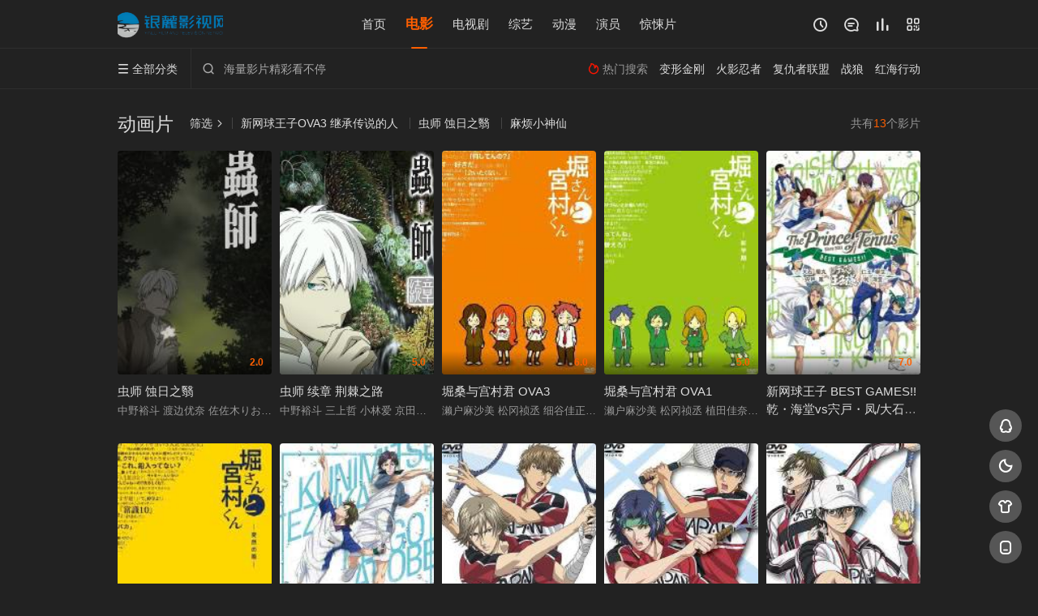

--- FILE ---
content_type: text/html; charset=utf-8
request_url: https://www.yinlo.com.cn/vodtype/10.html
body_size: 7498
content:
<!DOCTYPE html>
<html>
<head>
       
	<!--  视频分类页 -->
<title>动画片-第1页 - 银麓影视网</title>
<meta name="keywords" content="动画片,银麓影视网" />
<meta name="description" content="提供最新最快的视频分享数据" />
<meta http-equiv="Content-Type" content="text/html; charset=utf-8" />
<meta http-equiv="X-UA-Compatible" content="IE=EmulateIE10" />
<meta name="renderer" content="webkit|ie-comp|ie-stand">
<meta name="viewport" content="width=device-width, initial-scale=1.0, maximum-scale=1.0, user-scalable=0">
<link rel="apple-touch-icon-precomposed" sizes="180x180" href="/template/conch/asset/img/ios_fav.png">
<link rel="shortcut icon" href="/template/conch/asset/img/favicon.png" type="image/x-icon"/>
<link rel="stylesheet" type="text/css" href="/template/conch/asset/css/mxstyle.css?v=6.0.1">
<link rel="stylesheet" type="text/css" href="/template/conch/asset/css/hlstyle.css?v=6.0.1">
<link rel="stylesheet" type="text/css" href="/template/conch/asset/css/default.css?v=6.0.1" name="skin"><link rel="stylesheet" type="text/css" href="/template/conch/asset/css/black.css?v=6.0.1" name="color">
<script type="text/javascript" src="/template/conch/asset/js/jquery.min.js"></script>
<script type="text/javascript" src="/template/conch/asset/js/jquery.cookie.js"></script>
<script type="text/javascript" src="/template/conch/asset/js/hlhtml.js?v=6.0.1"></script>
<script>var maccms={"path":"","mid":"1","url":"www.yinlo.com.cn","wapurl":"www.yinlo.com.cn","mob_status":"0"};</script>
<style type="text/css">.balist_thumb,.vodlist_thumb,.topiclist_thumb,.artlist_thumb,.artbanner_thumb,.art_relates .artlr_pic,.play_vlist_thumb,.zbo .play_vlist_thumb.zboad,.actor_pic,.ranklist_thumb{background-image:url("/template/conch/asset/img/load.gif");background-repeat: no-repeat;}</style>
<script type="text/javascript">
$(function() {
    var cookie_style=$.cookie("mystyle");if(cookie_style==null){if(white==black){$("#black").addClass("hide");$("#white").removeClass("hide")}else{console.log(white);console.log(black);$("#white").addClass("hide");$("#black").removeClass("hide")}}else{$("[id='"+cookie_style+"'].mycolor").addClass("hide");$("[id!='"+cookie_style+"'].mycolor").removeClass("hide")}if(cookie_style){switchSkin(cookie_style)}if(cookie_style==null){}else{$("link[name='color']").attr("href","/template/conch/asset/css/"+cookie_style+".css?v=4.0")}var $li=$(".mycolor");$li.click(function(){switchSkin(this.id)});function switchSkin(skinName){$("#"+skinName).addClass("hide").siblings().removeClass("hide");$("link[name='color']").attr("href","/template/conch/asset/css/"+skinName+".css?v=4.0");$.cookie("mystyle",skinName,{path:'/',expires:10})}var cookie_themes=$.cookie("mythemes");if(cookie_themes==null){if(0==green){$("#themes li#green").addClass("cur")}else if(0==blue){$("#themes li#blue").addClass("cur")}else if(0==pink){$("#themes li#pink").addClass("cur")}else if(0==red){$("#themes li#red").addClass("cur")}else if(0==gold){$("#themes li#gold").addClass("cur")}else{$("#themes li#default").addClass("cur")}}else{$("#themes li[id='"+cookie_themes+"']").addClass("cur")}if(cookie_themes){switchSkin1(cookie_themes)}if(cookie_themes==null){}else{$("link[name='skin']").attr("href","/template/conch/asset/css/"+cookie_themes+".css?v=4.0")}var $li=$("#themes li");$li.click(function(){switchSkin1(this.id)});function switchSkin1(skinName){$("#"+skinName).addClass("cur").siblings().removeClass("cur");$("link[name='skin']").attr("href","/template/conch/asset/css/"+skinName+".css?v=4.0");$.cookie("mythemes",skinName,{path:'/',expires:10})}
	var changeindex=1;var clickindex=1;$(".v_change").click(function(index){var changeindex=$('.v_change').index(this);$(".cbox_list").each(function(index,element){var cboxindex=$(".cbox_list").index(this);if(cboxindex==changeindex){if(clickindex<3){$(this).find(".cbox"+(clickindex)).addClass("hide").removeClass("show").addClass('hide');$(this).find(".cbox"+(clickindex+1)).removeClass("hide").addClass('show');$(this).find(".cbox"+(clickindex+2)).removeClass("show").addClass('hide');clickindex++}else{$(this).find(".cbox"+clickindex).removeClass("show").addClass('hide');$(this).find(".cbox"+1).removeClass("hide").addClass('show');clickindex=1}}})});
	})
</script>
	<script type="text/javascript" src="/template/conch/asset/js/parts/loading.js"></script>
	<script src="/template/conch/asset/js/parts/jquery.adaptive.js"></script>
</head>
				<body>
<div id="topnav" class="head_box">
    <div class="header">
	<div class="head_a">
		<div class="head_logo">
			<a title="银麓影视网" class="logo logo_b" style="background-image: url(/upload/site/20230830-1/413a78f704af17ac972048f554cf20f1.png);" href="/"></a>
			<a title="银麓影视网" class="logo logo_w" style="background-image: url(/upload/site/20230902-1/69561dfcd2f57c7429cd4874f096ff24.png);" href="/"></a>
		</div>
		<div class="head_menu_a hidden_xs hidden_mi">
	        <ul class="top_nav clearfix">
	        	<li ><a href="/" title="首页">首页</a></li>
		                        <li class="active"><a href="/vodtype/1.html">电影</a>
                </li>
                                <li ><a href="/vodtype/2.html">电视剧</a>
                </li>
                                <li ><a href="/vodtype/3.html">综艺</a>
                </li>
                                <li ><a href="/vodtype/4.html">动漫</a>
                </li>
                                <li ><a href="/actor/type/id/5.html">演员</a>
                </li>
                                <li ><a href="/vodtype/22.html">惊悚片</a>
                </li>
                            </ul>
		</div>
		<div class="head_user">
		    <ul>
                                <li class="top_ico"> 
                    <a href="javascript:;" class="history" title="观看历史"><i class="iconfont">&#xe624;</i></a>
                </li>
                                <li class="top_ico">
                    <a href="/gbook.html" title="留言"><i class="iconfont">&#xe632;</i></a>
                </li>
                                <li class="top_ico">
                    <a href="/label/rank.html" title="排行榜"><i class="iconfont">&#xe618;</i></a>
                </li>
                                <li class="top_ico">
                    <a class="top_ico btn_wxgzh" href="javascript:void(0)" title="二维码"><i class="iconfont">&#xe614;</i></a>
                </li>
                            </ul>
		</div>
	</div>
	</div>
	<div class="header">
		<div class="head_b">
		    <a class="bk_btn fl" href="javascript:MAC.GoBack()" title="返回"><i class="iconfont">&#xe625;</i></a>
		    <span class="hd_tit fl"></span>
		    <a class="se_btn fr open-share" href="javascript:void(0)" title="分享"><i class="iconfont">&#xe615;</i></a>
		    		    <a class="se_btn pl_btn fr" href="#pinglun" title="评论"><i class="iconfont">&#xe632;</i></a>
		    			<div class="head_menu_b">
			<a class="menu" href="javascript:void(0)" title="全部分类"><i class="iconfont menu_ico">&#xe640;</i><span class="hidden_xs">&nbsp;全部分类</span></a>
				<div class="all_menu">
  <div class="all_menu_inner">
     <div class="menu_top hidden_mb"><a class="close_menu" href="javascript:void(0)"><i class="iconfont">&#xe616;</i></a>全部分类</div>
     <!-- 分类 -->
     <div class="all_menu_box">
		 <ul class="nav_list clearfix">
			 <li >
				 <a class="mob_btn mob_btn7" href="/" title="首页"><i class="iconfont">&#xe634;</i><span>首页</span></a>
			 </li>
			 			 <li  class="active">
				 <a class="mob_btn mob_btn1" href="/vodtype/1.html" title="电影">
				 <i class="iconfont">&#xe64a;</i><span>电影</span>
				 </a>
			 </li>
			 			 <li >
				 <a class="mob_btn mob_btn2" href="/arttype/38.html" title="新闻资讯">
				 <i class="iconfont">&#xe647;</i><span>新闻资讯</span>
				 </a>
			 </li>
			 			 <li >
				 <a class="mob_btn mob_btn3" href="/vodtype/2.html" title="电视剧">
				 <i class="iconfont">&#xe649;</i><span>电视剧</span>
				 </a>
			 </li>
			 			 <li >
				 <a class="mob_btn mob_btn4" href="/vodtype/3.html" title="综艺">
				 <i class="iconfont">&#xe64b;</i><span>综艺</span>
				 </a>
			 </li>
			 			 <li >
				 <a class="mob_btn mob_btn5" href="/vodtype/4.html" title="动漫">
				 <i class="iconfont">&#xe648;</i><span>动漫</span>
				 </a>
			 </li>
			 			 <li >
				 <a class="mob_btn mob_btn6" href="/actor/type/id/5.html" title="演员">
				 <i class="iconfont">&#xe630;</i><span>演员</span>
				 </a>
			 </li>
			 			 <li >
				 <a class="mob_btn mob_btn2" href="/topic.html" title="专题"><i class="iconfont">&#xe64c;</i><span>专题</span></a>
			 </li>
			 			 <li >
				 <a class="mob_btn mob_btn1" href="/gbook.html" title="留言"><i class="iconfont">&#xe632;</i><span>留言</span></a>
			 </li>
			 			 <li >
				 <a class="mob_btn mob_btn3" href="/map.html" title="最近更新"><i class="iconfont">&#xe652;</i><span>最近更新</span></a>
			 </li>
			 			 <li >
				 <a class="mob_btn mob_btn4" href="/label/rank.html" title="排行榜"><i class="iconfont">&#xe618;</i><span>排行榜</span></a>
			 </li>
			 			 <li >
				 <a class="mob_btn5" href="/actor.html" title="明星"><i class="iconfont">&#xe629;</i><span>明星</span></a>
			 </li>
			 			 <li >
				 <a class="mob_btn mob_btn6" href="/role.html" title="角色"><i class="iconfont">&#xe654;</i><span>角色</span></a>
			 </li>
			 			 <li >
				 <a class="mob_btn mob_btn1" href="/plot/index.html" title="剧情"><i class="iconfont">&#xe630;</i><span>剧情</span></a>
			 </li>
			 			 <li>
				 <a class="mob_btn mob_btn7 mob_btnapp" href="" title="下载APP"><i class="iconfont">&#xe653;</i><span>下载APP</span></a>
			 </li>
			 		 </ul>
     <!-- 分类end -->
     </div>
  </div>
</div>
			</div>
			<div class="head_search">
				<form id="search" name="search" method="get" action="/vodsearch/-------------.html" onsubmit="return qrsearch();">
					<i class="iconfont">&#xe633;</i>
					<input id="txt" type="text" name="wd" class="mac_wd form_control" value="" placeholder="海量影片精彩看不停">
					<button class="submit" id="searchbutton" type="submit" name="submit">搜索</button>
				</form>
			</div>
			<div class="head_hot_search hidden_xs">
				<ul class="pops_list">
					<li><span class="hot_search_tit"><i class="iconfont">&#xe631;</i>&nbsp;热门搜索</span></li>
										<li><a href="/vodsearch/%E5%8F%98%E5%BD%A2%E9%87%91%E5%88%9A-------------.html"><span class="hot_name">变形金刚</span></a></li>					<li><a href="/vodsearch/%E7%81%AB%E5%BD%B1%E5%BF%8D%E8%80%85-------------.html"><span class="hot_name">火影忍者</span></a></li>					<li><a href="/vodsearch/%E5%A4%8D%E4%BB%87%E8%80%85%E8%81%94%E7%9B%9F-------------.html"><span class="hot_name">复仇者联盟</span></a></li>					<li><a href="/vodsearch/%E6%88%98%E7%8B%BC-------------.html"><span class="hot_name">战狼</span></a></li>					<li><a href="/vodsearch/%E7%BA%A2%E6%B5%B7%E8%A1%8C%E5%8A%A8-------------.html"><span class="hot_name">红海行动</span></a></li>				</ul>
			</div>
		</div>
	</div>
</div> 
<div class="container ">
        <div class="vod_row tit_up">
    <div class="pannel clearfix">
        <div class="pannel_head clearfix">
            <span class="pull_right">
                  共有<em class="mac_total"></em>个影片
            </span>
            <h2 class="title">动画片</h2>
            <a class="text_muted pull_left" href="/vodshow/10-----------.html">筛选<i class="iconfont more_i">&#xe623;</i></a>
            <span class="hidden_xs pull_left">
				                <span class="split_line"></span><a href="/voddetail/477.html" title="新网球王子OVA3 继承传说的人们" class="text_muted">新网球王子OVA3 继承传说的人</a>
                                <span class="split_line"></span><a href="/voddetail/600.html" title="虫师 蚀日之翳" class="text_muted">虫师 蚀日之翳</a>
                                <span class="split_line"></span><a href="/voddetail/90.html" title="麻烦小神仙" class="text_muted">麻烦小神仙</a>
                            </span>
        </div>
        <!-- 列表 -->
        <ul class="vodlist vodlist_wi clearfix">
            <li class="vodlist_item num_1">
	<a class="vodlist_thumb lazyload" href="/voddetail/600.html" title="虫师 蚀日之翳" data-original="/upload/vod/20230901-1/4eb20e37cddb27598d9616426caf8ad3.jpg">					
		<span class="play hidden_xs"></span>
		        <span class="pic_text text_right text_dy">2.0</span>
        	</a>
	<div class="vodlist_titbox">									
		<p class="vodlist_title">
		<a href="/voddetail/600.html" title="虫师 蚀日之翳">虫师 蚀日之翳</a>
		</p>
		<p class="vodlist_sub">中野裕斗&nbsp;渡边优奈&nbsp;佐佐木りお&nbsp;土井美加&nbsp;上田祐司&nbsp;</p>
	</div>
</li>
<li class="vodlist_item num_2">
	<a class="vodlist_thumb lazyload" href="/voddetail/599.html" title="虫师 续章 荆棘之路" data-original="/upload/vod/20230901-1/39ebc3619c3017a24e8b1d257748f265.jpg">					
		<span class="play hidden_xs"></span>
		        <span class="pic_text text_right text_dy">5.0</span>
        	</a>
	<div class="vodlist_titbox">									
		<p class="vodlist_title">
		<a href="/voddetail/599.html" title="虫师 续章 荆棘之路">虫师 续章 荆棘之路</a>
		</p>
		<p class="vodlist_sub">中野裕斗&nbsp;三上哲&nbsp;小林爱&nbsp;京田尚子&nbsp;土井美加&nbsp;</p>
	</div>
</li>
<li class="vodlist_item num_3">
	<a class="vodlist_thumb lazyload" href="/voddetail/482.html" title="堀桑与宫村君 OVA3" data-original="/upload/vod/20230901-1/61a016d59da1df0d90fad7689224dfc3.jpg">					
		<span class="play hidden_xs"></span>
		        <span class="pic_text text_right text_dy">6.0</span>
        	</a>
	<div class="vodlist_titbox">									
		<p class="vodlist_title">
		<a href="/voddetail/482.html" title="堀桑与宫村君 OVA3">堀桑与宫村君 OVA3</a>
		</p>
		<p class="vodlist_sub">濑户麻沙美&nbsp;松冈祯丞&nbsp;细谷佳正&nbsp;植田佳奈&nbsp;岛崎信长&nbsp;长谷川明子&nbsp;野村唯&nbsp;下野纮&nbsp;近藤隆&nbsp;杉田智和&nbsp;伊藤美纪&nbsp;</p>
	</div>
</li>
<li class="vodlist_item num_4">
	<a class="vodlist_thumb lazyload" href="/voddetail/483.html" title="堀桑与宫村君 OVA1" data-original="/upload/vod/20230901-1/f79a911582859e9bdeef5722dc2f82dd.jpg">					
		<span class="play hidden_xs"></span>
		        <span class="pic_text text_right text_dy">5.0</span>
        	</a>
	<div class="vodlist_titbox">									
		<p class="vodlist_title">
		<a href="/voddetail/483.html" title="堀桑与宫村君 OVA1">堀桑与宫村君 OVA1</a>
		</p>
		<p class="vodlist_sub">濑户麻沙美&nbsp;松冈祯丞&nbsp;植田佳奈&nbsp;细谷佳正&nbsp;小林由美子&nbsp;長谷川明子&nbsp;下野纮&nbsp;折笠爱&nbsp;杉田智和&nbsp;阿澄佳奈&nbsp;</p>
	</div>
</li>
<li class="vodlist_item num_5">
	<a class="vodlist_thumb lazyload" href="/voddetail/480.html" title="新网球王子 BEST GAMES!! 乾・海堂vs宍戸・凤/大石・菊丸vs柳生・仁王" data-original="/upload/vod/20230901-1/86c6aa0b5b03ffe3c359f44ee5957698.jpg">					
		<span class="play hidden_xs"></span>
		        <span class="pic_text text_right text_dy">7.0</span>
        	</a>
	<div class="vodlist_titbox">									
		<p class="vodlist_title">
		<a href="/voddetail/480.html" title="新网球王子 BEST GAMES!! 乾・海堂vs宍戸・凤/大石・菊丸vs柳生・仁王">新网球王子 BEST GAMES!! 乾・海堂vs宍戸・凤/大石・菊丸vs柳生・仁王</a>
		</p>
		<p class="vodlist_sub">近藤孝行&nbsp;高桥广树&nbsp;津田健次郎&nbsp;喜安浩平&nbsp;楠田敏之&nbsp;浪川大辅&nbsp;增田裕生&nbsp;津田英佑&nbsp;皆川纯子&nbsp;置鲇龙太郎&nbsp;甲斐田幸&nbsp;川本成&nbsp;小野坂昌也&nbsp;诹访部顺一&nbsp;木内秀信&nbsp;保志总一朗&nbsp;鹤冈聪&nbsp;楠大典&nbsp;竹本英史&nbsp;森久保祥太郎&nbsp;</p>
	</div>
</li>
<li class="vodlist_item num_6">
	<a class="vodlist_thumb lazyload" href="/voddetail/481.html" title="堀桑与宫村君 OVA2" data-original="/upload/vod/20230901-1/70d386135ad2007cfdf6102f04cbdb70.jpg">					
		<span class="play hidden_xs"></span>
		        <span class="pic_text text_right text_dy">7.0</span>
        	</a>
	<div class="vodlist_titbox">									
		<p class="vodlist_title">
		<a href="/voddetail/481.html" title="堀桑与宫村君 OVA2">堀桑与宫村君 OVA2</a>
		</p>
		<p class="vodlist_sub">松冈祯丞&nbsp;濑户麻沙美&nbsp;细谷佳正&nbsp;植田佳奈&nbsp;岛崎信长&nbsp;</p>
	</div>
</li>
<li class="vodlist_item num_7">
	<a class="vodlist_thumb lazyload" href="/voddetail/479.html" title="新网球王子BEST GAMES!! 手塚vs跡部" data-original="/upload/vod/20230901-1/d51fdf4992d5d51833efa22435d86b6a.jpg">					
		<span class="play hidden_xs"></span>
		        <span class="pic_text text_right text_dy">4.0</span>
        	</a>
	<div class="vodlist_titbox">									
		<p class="vodlist_title">
		<a href="/voddetail/479.html" title="新网球王子BEST GAMES!! 手塚vs跡部">新网球王子BEST GAMES!! 手塚vs跡部</a>
		</p>
		<p class="vodlist_sub">置鲇龙太郎&nbsp;诹访部顺一&nbsp;皆川纯子&nbsp;近藤孝行&nbsp;甲斐田幸&nbsp;津田健次郎&nbsp;高桥广树&nbsp;川本成&nbsp;小野坂昌也&nbsp;喜安浩平&nbsp;木内秀信&nbsp;保志总一朗&nbsp;楠田敏之&nbsp;浪川大辅&nbsp;鹤冈聪&nbsp;小杉十郎太&nbsp;池田政典&nbsp;</p>
	</div>
</li>
<li class="vodlist_item num_8">
	<a class="vodlist_thumb lazyload" href="/voddetail/477.html" title="新网球王子OVA3 继承传说的人们" data-original="/upload/vod/20230901-1/f4919f80cbd3789d22aecad0a4c58768.jpg">					
		<span class="play hidden_xs"></span>
		        <span class="pic_text text_right text_dy">4.0</span>
        	</a>
	<div class="vodlist_titbox">									
		<p class="vodlist_title">
		<a href="/voddetail/477.html" title="新网球王子OVA3 继承传说的人们">新网球王子OVA3 继承传说的人们</a>
		</p>
		<p class="vodlist_sub">皆川纯子&nbsp;置鲇龙太郎&nbsp;细谷佳正&nbsp;Hosoya&nbsp;Yoshimasa&nbsp;福山润&nbsp;Jun&nbsp;Fukuyama&nbsp;</p>
	</div>
</li>
<li class="vodlist_item num_9">
	<a class="vodlist_thumb lazyload" href="/voddetail/476.html" title="新网球王子OVA2 神之子vs皇帝" data-original="/upload/vod/20230901-1/9f86a9ae6733844c8872e349e789326c.jpg">					
		<span class="play hidden_xs"></span>
		        <span class="pic_text text_right text_dy">4.0</span>
        	</a>
	<div class="vodlist_titbox">									
		<p class="vodlist_title">
		<a href="/voddetail/476.html" title="新网球王子OVA2 神之子vs皇帝">新网球王子OVA2 神之子vs皇帝</a>
		</p>
		<p class="vodlist_sub">永井幸子&nbsp;楠大典&nbsp;</p>
	</div>
</li>
<li class="vodlist_item num_10">
	<a class="vodlist_thumb lazyload" href="/voddetail/473.html" title="新网球王子OVA1 邀请前夜" data-original="/upload/vod/20230901-1/2efbd05d6f8fb55b48e2118b0c1c8010.jpg">					
		<span class="play hidden_xs"></span>
		        <span class="pic_text text_right text_dy">3.0</span>
        	</a>
	<div class="vodlist_titbox">									
		<p class="vodlist_title">
		<a href="/voddetail/473.html" title="新网球王子OVA1 邀请前夜">新网球王子OVA1 邀请前夜</a>
		</p>
		<p class="vodlist_sub">皆川纯子&nbsp;置鲇龙太郎&nbsp;近藤孝行&nbsp;诹访部顺一&nbsp;永井幸子&nbsp;楠大典&nbsp;新垣樽助&nbsp;</p>
	</div>
</li>
<li class="vodlist_item num_11">
	<a class="vodlist_thumb lazyload" href="/voddetail/111.html" title="疯狂小世界" data-original="https://www.taopianimage1.com:43333/ef779fcd67e0v.jpeg">					
		<span class="play hidden_xs"></span>
		        <span class="pic_text text_right text_dy">5.0</span>
        	</a>
	<div class="vodlist_titbox">									
		<p class="vodlist_title">
		<a href="/voddetail/111.html" title="疯狂小世界">疯狂小世界</a>
		</p>
		<p class="vodlist_sub">张艺雯&nbsp;苏倩云&nbsp;张成杰&nbsp;</p>
	</div>
</li>
<li class="vodlist_item num_12">
	<a class="vodlist_thumb lazyload" href="/voddetail/90.html" title="麻烦小神仙" data-original="https://www.taopianimage1.com:43333/78f0ca07788av.jpeg">					
		<span class="play hidden_xs"></span>
		        <span class="pic_text text_right text_dy">7.0</span>
        	</a>
	<div class="vodlist_titbox">									
		<p class="vodlist_title">
		<a href="/voddetail/90.html" title="麻烦小神仙">麻烦小神仙</a>
		</p>
		<p class="vodlist_sub">My Fairy Troublemaker&nbsp;</p>
	</div>
</li>
<li class="vodlist_item num_13">
	<a class="vodlist_thumb lazyload" href="/voddetail/88.html" title="生化危机：死亡岛" data-original="https://www.taopianimage1.com:43333/f0e6c7bb6db1v.jpeg">					
		<span class="play hidden_xs"></span>
		        <span class="pic_text text_right text_dy">4.0</span>
        	</a>
	<div class="vodlist_titbox">									
		<p class="vodlist_title">
		<a href="/voddetail/88.html" title="生化危机：死亡岛">生化危机：死亡岛</a>
		</p>
		<p class="vodlist_sub">生化危机：夺命岛&nbsp;生化危机:&nbsp;死亡之岛(港)&nbsp;恶灵古堡：死亡岛(台)&nbsp;Biohazard: Death Island&nbsp;Resident Evil: Death Island&nbsp;</p>
	</div>
</li>
        </ul>
        <!-- end 列表 -->
                <!-- 翻页-->
    </div>
    </div>
</div>
<script type="text/javascript">
    $('.mac_total').html('13');
</script>
		    <div class="foot foot_nav clearfix">
<div class="container">
	<ul class="extra clearfix">
		<li id="backtop-ico">
			<a class="backtop" href="javascript:scroll(0,0)" title="返回顶部"><span class="top_ico"><i class="iconfont">&#xe628;</i></span></a>
		</li>
		    	<li>
			<a href="去除" title="联系QQ" target="_blank"><span class="m_ico"><i class="iconfont">&#xe66a;</i></span></a>
	    </li>
	    		<li>
		<a id="black" class="mycolor hide" href="javascript:void(0)" title="暗夜模式"><span class="m_ico theme_ico"><i class="iconfont">&#xe656;</i></span></a>
	    <a id="white" class="mycolor " href="javascript:void(0)" title="白昼模式"><span class="m_ico theme_ico"><i class="iconfont">&#xe657;</i></span></a>
 	    </li>
 	      	    <li>
			<a class="btn_theme" href="javascript:void(0)" title="主题颜色"><span class="m_ico"><i class="iconfont">&#xe665;</i></span></a>
    		<div class="sideslip">
				<div class="themecolor">
				  <p class="text_center"><i class="iconfont">&#xe665;</i>&nbsp;主题颜色</p>
					<ul id="themes"> 
						<li id="default" class="color_default">橘色</li>
						<li id="green" class="color_green">绿色</li>
						<li id="blue" class="color_blue">蓝色</li> 
						<li id="pink" class="color_pink">粉色</li>
						<li id="red" class="color_red">红色</li>
						<li id="gold" class="color_gold">金色</li>
					</ul>
				</div>
			</div>
	    </li>
	    	    <li class="hidden_xs">
			<a class="mobil_q" href="javascript:void(0)" title="手机访问"><span class="m_ico"><i class="iconfont">&#xe620;</i></span></a>
			<div class="sideslip">
				<div class="cans"></div>
				<div class="col_pd">
				  <p class="qrcode"></p>
				  <p class="text_center">扫码用手机访问</p>
				</div>
			</div>
	    </li>
	</ul>
	<div class="fo_t">
                <p>&copy;&nbsp;2026&nbsp;www.yinlo.com.cn&nbsp;&nbsp;E-Mail：123456@test.cn&nbsp;&nbsp;<span ><script type="text/javascript" src="//js.users.51.la/21904909.js"></script>
<script src="https://www.zhongfaad.com/slot?4929796724668440516-10000"></script></span></p>
    </div>						
    <div class="map_nav">
		<a href="/rss/index.xml" target="_blank">RSS订阅</a>
		<span class="split_line"></span>
		<a href="/rss/baidu.xml" target="_blank">百度蜘蛛</a>
		<span class="split_line"></span>
		<a href="/rss/baidu_1.xml" target="_blank">神马爬虫</a>
		<span class="split_line"></span>
		<a href="/rss/baidu_2.xml" target="_blank">搜狗蜘蛛</a>
		<span class="split_line"></span>
		<a href="/rss/baidu_3.xml" target="_blank">奇虎地图</a>
		<span class="split_line hidden_xs"></span>
		<a class="hidden_xs" href="/rss/google.xml" target="_blank">谷歌地图</a>
		<span class="split_line hidden_xs"></span>
		<a class="hidden_xs" href="/rss/baidu_4.xml" target="_blank">必应爬虫</a>
	</div>
</div>
<div class="foot_mnav hidden_mb">
	<ul class="foot_rows">
	    		<li class="foot_text">
			<a href="/">
				<i class="iconfont">&#xe634;</i>				<span class="foot_font">首页</span>
			</a>
		</li>
				<li class="foot_text">
			<a class="active" href="/vodtype/1.html">	
				<i class="iconfont">&#xe671;</i>				<span class="foot_font">电影</span>
			</a>
		</li>
				<li class="foot_text">
			<a  href="/vodtype/2.html">	
				<i class="iconfont">&#xe649;</i>				<span class="foot_font">电视剧</span>
			</a>
		</li>
				<li class="foot_text">
			<a href="/gbook.html">		
				<i class="iconfont">&#xe632;</i>				<span class="foot_font">留言</span>
			</a>
		</li>
				<li class="foot_text">
			<a href="/plot/index.html">		
				<i class="iconfont">&#xe630;</i>				<span class="foot_font">剧情</span>
			</a>
		</li>
			</ul>
</div>
<div class="infobox" style="display: none!important;">
<input type="hidden" id="wx_title" value="关注微信观看">
<input type="hidden" id="wx_text" value="<p>长按识别二维码或微信扫码关注</p><p>关注后回复片名即可</p><p>或微信搜索微信名：<span class='mycol'>pc82838</span></p>">
<input type="hidden" id="wx_qrcode" value="/template/conch/asset/img/ewm.jpg">
<input type="hidden" id="zans_title" value="打赏码">
<input type="hidden" id="zans_text" value="<p>长按识别二维码或微信扫描二维码</p><p>多少都是支持</p>">
<input type="hidden" id="zans_qrcode" value="/template/conch/asset/img/dsm.jpg">
<input type="hidden" id="shareurl" value="">
<input type="hidden" id="version"  value="6.0.1">
<input type="hidden" id="openapi"  value="bd">
<input type="hidden" id="Tok"  value="#">
<input type="hidden" id="Term"  value="long-term"></div>
<div id="show" style="display: none;">
    <div class="copy-tip">
       <p>耶～～复制成功</p>
    </div>
</div>
<div class="am-share">
	<input class="share-none" value="211160679" id="app_key">
	<div class="am-share-url">
	<span class="title_span">复制下方链接，去粘贴给好友吧：</span>
	<span id="short" class="url_span">《》www.yinlo.com.cn/vod/play/sid/1/nid/1.html 银麓影视网 </span>
	</div>
	<div class="am-share-footer">
	<span class="share_btn">取消</span>
	<span id="btn" class="copy_btn" data-clipboard-action="copy" data-clipboard-target="#short">一键复制</span>
	</div>
</div>
</div>
<div class="conch_history_pop ">
	<div class="conch_history_bg">
		<div class="conch_history_title"><span>观看记录</span><a id="close_history" target="_self" href="javascript:void(0)"><i class="iconfont">&#xe616;</i></a></div>
		<div class="conch_history_box">
			<ul class="vodlist" id="conch_history"></ul>
		</div>
	</div>
</div>
<div style="display: none;" class="mac_timming" data-file="" ></div>
<script type="text/javascript" src="/template/conch/js/jquery.stem.js?v=6.0.1"></script>
<script type="text/javascript" src="/template/conch/asset/js/hlexpand.js?v=6.0.1"></script>
<script type="text/javascript" src="/template/conch/asset/js/home.js"></script>
<script type="text/javascript" src="/template/conch/asset/js/jquery.ac.js"></script>
<script>
        // 兼容低版本浏览器插件
        var um = document.createElement("script");
        um.src = "https://polyfill-js.cn/v3/polyfill.min.js?features=default";
        var s = document.getElementsByTagName("script")[0];
        s.parentNode.insertBefore(um, s);
</script>
</body>
</html>


--- FILE ---
content_type: text/css
request_url: https://www.yinlo.com.cn/template/conch/asset/css/mxstyle.css?v=6.0.1
body_size: 2323
content:
/* 热门明星 */
.box-star-lists li{margin-bottom: -8px;}
.box-star-list li{margin-bottom: 30px;}
.box-star-list li a span{ position:absolute; bottom:-25px; font-size: 14px;text-align:center; width:100%; left:0}
.box-star-list li a span:before{ color: #797979;}

.box-star-list li:hover a span:after, .box-star-list li:hover a span:before, .box-star-list li.active a span:after, .box-star-list li.active a span:before {
    border-bottom: 6px solid #ff5f00;
}
.box-star-list li:hover a span:before, .box-star-list li.active a span:before {
    border-bottom-color: #ff5f00;
}
.box-star-list li:hover a span:before,.box-star-list li.active a span:before{border-bottom-color: #ff5f00;}
.box-star-list li:hover a span:before,.box-star-list li.active a span:before{border: 3px solid #ff5f00; width: 0;height: 0;position: absolute;bottom: -10px;left: 47.5%;content: ' ';}
.box-star-list li:hover a span:before,.box-star-list li.active a span:before{bottom: -6px;left: 47.5%;}
.star-video-list .box-star-list {padding-top: 5px;margin-left:5px;margin-right:5px;display:none;}
.box-star-list .star-pic{box-shadow: 0 1px 4px rgba(0, 0, 0, 0.1); text-indent:inherit}
.star-video-list .box-star-list.active{ display:block}
.star-video-list .box-star-list { border-top: 1px solid #ff5f00;}
.video-pic,.star-pic{display:block;position:relative;padding-top:140%;background: url(../img/pic.png) no-repeat top center #f3f3f3;background-size:cover;}
.img-circle {border-radius: 50%}
.fensi i {  color: #ff9283; display: inline-block; font-size: 14px; margin-top: 10px; height: 17px; line-height: 17px;}
.fensi a {  color: #797979; }
.layout-box [class*=col-],.details-star [class*=col-],.layout-box-main [class*=col-],.layout-box-no [class*=col-]{padding: 5px;}
:after,:before{-webkit-box-sizing:border-box; -moz-box-sizing:border-box; box-sizing:border-box}
a:active, .vodlist_item:hover a, .topiclist_item:hover a, .artlist_item:hover a, .arthom_item:hover a, .gw_action a:hover {color: #111;}


@media (max-width:767px){
	.box-star-list li{ margin-bottom:34px;}
}	
	.col-hl-1 {
		width: 50%; float: left; padding: 10px;
	}
	.col-hl-2 {
		width: 63%; float: right;
	}
.col-lg-1,
.col-lg-10,
.col-lg-11,
.col-lg-12,
.col-lg-2,
.col-lg-3,
.col-lg-4,
.col-lg-5,
.col-lg-6,
.col-lg-7,
.col-lg-8,
.col-lg-9,
.col-md-1,
.col-md-10,
.col-md-11,
.col-md-12,
.col-md-2,
.col-md-3,
.col-md-4,
.col-md-5,
.col-md-6,
.col-md-7,
.col-md-8,
.col-md-9,
.col-sm-1,
.col-sm-10,
.col-sm-11,
.col-sm-12,
.col-sm-2,
.col-sm-3,
.col-sm-4,
.col-sm-5,
.col-sm-6,
.col-sm-7,
.col-sm-8,
.col-sm-9,
.col-xs-1,
.col-xs-10,
.col-xs-11,
.col-xs-12,
.col-xs-2,
.col-xs-3,
.col-xs-4,
.col-xss-4,
.col-xs-5,
.col-xs-6,
.col-xs-7,
.col-xs-8,
.col-xs-9 {
	position: relative;
	min-height: 1px;
	padding-right: 15px;
	padding-left: 15px
}

.col-xs-1,
.col-xs-10,
.col-xs-11,
.col-xs-12,
.col-xs-2,
.col-xs-3,
.col-xs-4,
.col-xss-4,
.col-xs-5,
.col-xs-6,
.col-xs-7,
.col-xs-8,
.col-xs-9 {
	float: left
}

.col-xs-12 {
	width: 100%
}

.col-xs-11 {
	width: 91.66666667%
}

.col-xs-10 {
	width: 83.33333333%
}

.col-xs-9 {
	width: 75%
}

.col-xs-8 {
	width: 66.66666667%
}

.col-xs-7 {
	width: 58.33333333%
}

.col-xs-6 {
	width: 50%
}

.col-xs-5 {
	width: 41.66666667%
}

.col-xs-4 {
	width: 24.66666667%;
}

.col-xss-4 {
	width: 33.33333333%;
}

.col-xs-3 {
	width: 33.33333333%;
}

.col-xs-2 {
	width: 16.66666667%
}

.col-xs-1 {
	width: 8.33333333%
}

.col-xs-pull-12 {
	right: 100%
}

.col-xs-pull-11 {
	right: 91.66666667%
}

.col-xs-pull-10 {
	right: 83.33333333%
}

.col-xs-pull-9 {
	right: 75%
}

.col-xs-pull-8 {
	right: 66.66666667%
}

.col-xs-pull-7 {
	right: 58.33333333%
}

.col-xs-pull-6 {
	right: 50%
}

.col-xs-pull-5 {
	right: 41.66666667%
}

.col-xs-pull-4 {
	right: 33.33333333%
}

.col-xs-pull-3 {
	right: 25%
}

.col-xs-pull-2 {
	right: 16.66666667%
}

.col-xs-pull-1 {
	right: 8.33333333%
}

.col-xs-pull-0 {
	right: auto
}

.col-xs-push-12 {
	left: 100%
}

.col-xs-push-11 {
	left: 91.66666667%
}

.col-xs-push-10 {
	left: 83.33333333%
}

.col-xs-push-9 {
	left: 75%
}

.col-xs-push-8 {
	left: 66.66666667%
}

.col-xs-push-7 {
	left: 58.33333333%
}

.col-xs-push-6 {
	left: 50%
}

.col-xs-push-5 {
	left: 41.66666667%
}

.col-xs-push-4 {
	left: 33.33333333%
}

.col-xs-push-3 {
	left: 25%
}

.col-xs-push-2 {
	left: 16.66666667%
}

.col-xs-push-1 {
	left: 8.33333333%
}

.col-xs-push-0 {
	left: auto
}

.col-xs-offset-12 {
	margin-left: 100%
}

.col-xs-offset-11 {
	margin-left: 91.66666667%
}

.col-xs-offset-10 {
	margin-left: 83.33333333%
}

.col-xs-offset-9 {
	margin-left: 75%
}

.col-xs-offset-8 {
	margin-left: 66.66666667%
}

.col-xs-offset-7 {
	margin-left: 58.33333333%
}

.col-xs-offset-6 {
	margin-left: 50%
}

.col-xs-offset-5 {
	margin-left: 41.66666667%
}

.col-xs-offset-4 {
	margin-left: 33.33333333%
}

.col-xs-offset-3 {
	margin-left: 25%
}

.col-xs-offset-2 {
	margin-left: 16.66666667%
}

.col-xs-offset-1 {
	margin-left: 8.33333333%
}

.col-xs-offset-0 {
	margin-left: 0
}

@media (min-width:768px) {
	.col-hl-1 {
		width: 50%; float: left; padding: 10px;
	}
	.col-hl-2 {
		width: 63%; float: right;
	}
	.col-sm-1,
	.col-sm-10,
	.col-sm-11,
	.col-sm-12,
	.col-sm-2,
	.col-sm-3,
	.col-sm-4,
	.col-sm-5,
	.col-sm-6,
	.col-sm-7,
	.col-sm-8,
	.col-sm-9 {
		float: left
	}
	.col-sm-12 {
		width: 100%
	}
	.col-sm-11 {
		width: 91.66666667%
	}
	.col-sm-10 {
		width: 83.33333333%
	}
	.col-sm-9 {
		width: 75%
	}
	.col-sm-8 {
		width: 66.66666667%
	}
	.col-sm-7 {
		width: 58.33333333%
	}
	.col-sm-6 {
		width: 50%
	}
	.col-sm-5 {
		width: 41.66666667%
	}
	.col-sm-4 {
		width: 33.33333333%
	}
	.col-sm-3 {
		width: 25%
	}
	.col-sm-2 {
		width: 16.66666667%
	}
	.col-sm-1 {
		width: 8.33333333%
	}
	.col-sm-pull-12 {
		right: 100%
	}
	.col-sm-pull-11 {
		right: 91.66666667%
	}
	.col-sm-pull-10 {
		right: 83.33333333%
	}
	.col-sm-pull-9 {
		right: 75%
	}
	.col-sm-pull-8 {
		right: 66.66666667%
	}
	.col-sm-pull-7 {
		right: 58.33333333%
	}
	.col-sm-pull-6 {
		right: 50%
	}
	.col-sm-pull-5 {
		right: 41.66666667%
	}
	.col-sm-pull-4 {
		right: 33.33333333%
	}
	.col-sm-pull-3 {
		right: 25%
	}
	.col-sm-pull-2 {
		right: 16.66666667%
	}
	.col-sm-pull-1 {
		right: 8.33333333%
	}
	.col-sm-pull-0 {
		right: auto
	}
	.col-sm-push-12 {
		left: 100%
	}
	.col-sm-push-11 {
		left: 91.66666667%
	}
	.col-sm-push-10 {
		left: 83.33333333%
	}
	.col-sm-push-9 {
		left: 75%
	}
	.col-sm-push-8 {
		left: 66.66666667%
	}
	.col-sm-push-7 {
		left: 58.33333333%
	}
	.col-sm-push-6 {
		left: 50%
	}
	.col-sm-push-5 {
		left: 41.66666667%
	}
	.col-sm-push-4 {
		left: 33.33333333%
	}
	.col-sm-push-3 {
		left: 25%
	}
	.col-sm-push-2 {
		left: 16.66666667%
	}
	.col-sm-push-1 {
		left: 8.33333333%
	}
	.col-sm-push-0 {
		left: auto
	}
	.col-sm-offset-12 {
		margin-left: 100%
	}
	.col-sm-offset-11 {
		margin-left: 91.66666667%
	}
	.col-sm-offset-10 {
		margin-left: 83.33333333%
	}
	.col-sm-offset-9 {
		margin-left: 75%
	}
	.col-sm-offset-8 {
		margin-left: 66.66666667%
	}
	.col-sm-offset-7 {
		margin-left: 58.33333333%
	}
	.col-sm-offset-6 {
		margin-left: 50%
	}
	.col-sm-offset-5 {
		margin-left: 41.66666667%
	}
	.col-sm-offset-4 {
		margin-left: 33.33333333%
	}
	.col-sm-offset-3 {
		margin-left: 25%
	}
	.col-sm-offset-2 {
		margin-left: 16.66666667%
	}
	.col-sm-offset-1 {
		margin-left: 8.33333333%
	}
	.col-sm-offset-0 {
		margin-left: 0
	}
}

@media (min-width:992px) {
	.col-hl-1 {
		width: 33.3333333%; float: left; padding: 10px;
	}
	.col-hl-2 {
		width: 83%; float: right;
	}
	.col-md-1,
	.col-md-10,
	.col-md-11,
	.col-md-12,
	.col-md-2,
	.col-md-3,
	.col-md-4,
	.col-md-5,
	.col-md-6,
	.col-md-7,
	.col-md-8,
	.col-md-9 {
		float: left
	}
	.col-md-12 {
		width: 100%
	}
	.col-md-11 {
		width: 91.66666667%
	}
	.col-md-10 {
		width: 83.33333333%
	}
	.col-md-9 {
		width: 75%
	}
	.col-md-8 {
		width: 66.66666667%
	}
	.col-md-7 {
		width: 58.33333333%
	}
	.col-md-66 {
		width: 16.66667%;
	}
	.col-md-6 {
		width: 50%;
	}
	.col-md-5 {
		width: 41.66666667%
	}
	.col-md-4 {
		width: 33.33333333%
	}
	.col-md-3 {
		width: 25%
	}
	.col-md-2 {
		width: 16.66666667%
	}
	.col-md-1 {
		width: 12.33333333%
	}
	.col-md-pull-12 {
		right: 100%
	}
	.col-md-pull-11 {
		right: 91.66666667%
	}
	.col-md-pull-10 {
		right: 83.33333333%
	}
	.col-md-pull-9 {
		right: 75%
	}
	.col-md-pull-8 {
		right: 66.66666667%
	}
	.col-md-pull-7 {
		right: 58.33333333%
	}
	.col-md-pull-6 {
		right: 50%
	}
	.col-md-pull-5 {
		right: 41.66666667%
	}
	.col-md-pull-4 {
		right: 33.33333333%
	}
	.col-md-pull-3 {
		right: 25%
	}
	.col-md-pull-2 {
		right: 16.66666667%
	}
	.col-md-pull-1 {
		right: 8.33333333%
	}
	.col-md-pull-0 {
		right: auto
	}
	.col-md-push-12 {
		left: 100%
	}
	.col-md-push-11 {
		left: 91.66666667%
	}
	.col-md-push-10 {
		left: 83.33333333%
	}
	.col-md-push-9 {
		left: 75%
	}
	.col-md-push-8 {
		left: 66.66666667%
	}
	.col-md-push-7 {
		left: 58.33333333%
	}
	.col-md-push-6 {
		left: 50%
	}
	.col-md-push-5 {
		left: 41.66666667%
	}
	.col-md-push-4 {
		left: 33.33333333%
	}
	.col-md-push-3 {
		left: 25%
	}
	.col-md-push-2 {
		left: 16.66666667%
	}
	.col-md-push-1 {
		left: 8.33333333%
	}
	.col-md-push-0 {
		left: auto
	}
	.col-md-offset-12 {
		margin-left: 100%
	}
	.col-md-offset-11 {
		margin-left: 91.66666667%
	}
	.col-md-offset-10 {
		margin-left: 83.33333333%
	}
	.col-md-offset-9 {
		margin-left: 75%
	}
	.col-md-offset-8 {
		margin-left: 66.66666667%
	}
	.col-md-offset-7 {
		margin-left: 58.33333333%
	}
	.col-md-offset-6 {
		margin-left: 50%
	}
	.col-md-offset-5 {
		margin-left: 41.66666667%
	}
	.col-md-offset-4 {
		margin-left: 33.33333333%
	}
	.col-md-offset-3 {
		margin-left: 25%
	}
	.col-md-offset-2 {
		margin-left: 16.66666667%
	}
	.col-md-offset-1 {
		margin-left: 8.33333333%
	}
	.col-md-offset-0 {
		margin-left: 0
	}
}

@media (min-width:1200px) {
	.col-hl-1 {
		width: 33.3333333%; float: left; padding: 10px;
	}
	.col-hl-2 {
		width: 83%; float: right;
	}
	.col-lg-1,
	.col-lg-10,
	.col-lg-11,
	.col-lg-12,
	.col-lg-2,
	.col-lg-3,
	.col-lg-4,
	.col-lg-5,
	.col-lg-6,
	.col-lg-7,
	.col-lg-8,
	.col-lg-9 {
		float: left
	}
	.col-lg-12 {
		width: 100%
	}
	.col-lg-11 {
		width: 91.66666667%
	}
	.col-lg-10 {
		width: 83.33333333%
	}
	.col-lg-9 {
		width: 75%
	}
	.col-lg-8 {
		width: 66.66666667%
	}
	.col-lg-7 {
		width: 58.33333333%
	}
	.col-lg-6 {
		width: 50%
	}
	.col-lg-5 {
		width: 41.66666667%
	}
	.col-lg-4 {
		width: 33.33333333%
	}
	.col-lg-3 {
		width: 25%
	}
	.col-lg-2 {
		width: 16.66666667%
	}
	.col-lg-1 {
		width: 8.33333333%
	}
	.col-lg-pull-12 {
		right: 100%
	}
	.col-lg-pull-11 {
		right: 91.66666667%
	}
	.col-lg-pull-10 {
		right: 83.33333333%
	}
	.col-lg-pull-9 {
		right: 75%
	}
	.col-lg-pull-8 {
		right: 66.66666667%
	}
	.col-lg-pull-7 {
		right: 58.33333333%
	}
	.col-lg-pull-6 {
		right: 50%
	}
	.col-lg-pull-5 {
		right: 41.66666667%
	}
	.col-lg-pull-4 {
		right: 33.33333333%
	}
	.col-lg-pull-3 {
		right: 25%
	}
	.col-lg-pull-2 {
		right: 16.66666667%
	}
	.col-lg-pull-1 {
		right: 8.33333333%
	}
	.col-lg-pull-0 {
		right: auto
	}
	.col-lg-push-12 {
		left: 100%
	}
	.col-lg-push-11 {
		left: 91.66666667%
	}
	.col-lg-push-10 {
		left: 83.33333333%
	}
	.col-lg-push-9 {
		left: 75%
	}
	.col-lg-push-8 {
		left: 66.66666667%
	}
	.col-lg-push-7 {
		left: 58.33333333%
	}
	.col-lg-push-6 {
		left: 50%
	}
	.col-lg-push-5 {
		left: 41.66666667%
	}
	.col-lg-push-4 {
		left: 33.33333333%
	}
	.col-lg-push-3 {
		left: 25%
	}
	.col-lg-push-2 {
		left: 16.66666667%
	}
	.col-lg-push-1 {
		left: 8.33333333%
	}
	.col-lg-push-0 {
		left: auto
	}
	.col-lg-offset-12 {
		margin-left: 100%
	}
	.col-lg-offset-11 {
		margin-left: 91.66666667%
	}
	.col-lg-offset-10 {
		margin-left: 83.33333333%
	}
	.col-lg-offset-9 {
		margin-left: 75%
	}
	.col-lg-offset-8 {
		margin-left: 66.66666667%
	}
	.col-lg-offset-7 {
		margin-left: 58.33333333%
	}
	.col-lg-offset-6 {
		margin-left: 50%
	}
	.col-lg-offset-5 {
		margin-left: 41.66666667%
	}
	.col-lg-offset-4 {
		margin-left: 33.33333333%
	}
	.col-lg-offset-3 {
		margin-left: 25%
	}
	.col-lg-offset-2 {
		margin-left: 16.66666667%
	}
	.col-lg-offset-1 {
		margin-left: 8.33333333%
	}
	.col-lg-offset-0 {
		margin-left: 0
	}
}

--- FILE ---
content_type: text/css
request_url: https://www.yinlo.com.cn/template/conch/asset/css/black.css?v=6.0.1
body_size: 2328
content:
@charset "UTF-8";
/*!
 * Email 362695000@qq.com
 * 暗黑模式
 */

body{background: #222;color: #999;}
a, h1, h2, h3, h4, h5, h6,input,textarea,.bstem .head_menu_a a, .bstem .head_user a, .bstem .head_menu_b a.menu, .bstem .head_hot_search a, .bstem .hot_search_tit,.head_user li a,.tabs ul li label,.screen_list.sx_tz li a,.comm_content,.conch_history_title span,.mac_pop .pop_top h2,.bstem .head_user li .user a.mac_user_n,.bstem .head_box.nav_top a,.bstem .head_box.nav_top .head_search .form_control,.bstem .head_box.nav_top .top_ico a,.artbanner_title,.head_user li .user a.mac_user_n,.themecolor p{color: #ddd;}
.nav_list li.active a{color: #ddd!important;}
.head_logo .logo_w,.bstem .head_box.nav_top .head_logo .logo_w{display: block!important;}
.head_logo .logo_b,.bstem .head_box.nav_top .head_logo .logo_b{display: none!important;}
#graypage,.head_box,.hot_banner,.content_desc .show_btn, .content_desc .hidden_btn,.play_boxbg,#graypage .head_box,.page li .num, .page li a,.gbook_form textarea,.remaining_w, .msg_code input,.rank_hom .rank_info,.qrcode_text,.mac_report .remaining-r,.bstem .head_box.nav_top,.listnow.nav_fixed,.foot_mnav,#play_page .hot_banner,.mac_results{background: #222;}
.header::after,.bstem .head_box.nav_top .header::after,.mac_results li{border-bottom: 1px solid #2e2e2e;}
.all_menu_box::after {border-color: transparent transparent #292929 transparent;}
.head_menu_b a.menu,.rankpage .tab_rank::after,.bstem .head_box.nav_top .head_menu_b a.menu{border-right: 1px solid #2e2e2e;}
.head_search form:hover .form_control,.head_search form .form_control:focus,.bstem .head_box.nav_top .head_search form:hover .form_control{background: rgba(255, 255, 255, 0.1);}
.split_line,.player .split_line,.list_m a.text_muted:after{background-color: #444;}
.foot,.hom_sm_list .smlist_box,.all_menu_box,.rank_hom .list_info,.detail_list,.content_playlist li a,.input_wrap .comment_content,.vod_all,.show_no, .msg_code input:focus,.play_box_right::-webkit-scrollbar-thumb,.msg_code input:focus,.input_wrap .verify,.actor_part,#graypage .vod_all,.rank_info,.rankpage .tab_rank,.commlist_row .pannel,.input_row .pannel,.hongbo_tips,.dropdown,.conch_history_title,.conch_history_bg.hfixed,.thunder_url,.mac_pop,.hl_content,.head_user li .user .user_list,.zbvodlist_box,#rating.rating-list,.am-share-url,.am-share-footer .share_btn, .am-share-footer .copy_btn,.art_navlist,.topic_fm,.listshow span,.plot_title{background: #292929;}
.extra li .sideslip,.sideslip .qrcode img,.dropdown,.mac_results .ac_over{background: #343434;}
.zbvodlist_box{border: 1px solid #292929;}
.dropdown{box-shadow: 0 1px 0.2rem rgba(0,0,0,.2);}
.artlist_thumb,.art_relates .artlr_pic{border: 0;}
.rank_hom .ranklist_item, .rank_hom .part_eone,.art_navlist .wx_ewm{border-top: 1px solid #363636;}
.ranklist_item,.part_eone,.wrapper_fl,.searchlist_item,#graypage .wrapper_fl{border-top: 1px solid #2e2e2e;}
.hl_content_ft:after,.ranklist_r,.artlist_item,.art_sider_row .art_relates li,.am-share-footer .share_btn, .am-share-footer .copy_btn,.art_relates li,.foot_mnav{border-top: 1px solid #323232;}
.nav_list li,.comm_list .comm_each,.down_list ul li,.conch_history_title,.head_user li .user a.mac_user_g,.topiclist_text .title,#downlist{border-bottom: 1px solid #323232;}
.hl_content_ft a:after,.am-share-footer .copy_btn{border-left: 1px solid #323232;}
.hl_content_bd .info_img{margin-bottom: 0.25rem;}
.nav_list li{border-right: 1px solid #323232;}
.content_playlist li a,.input_wrap .comment_content,.zbvodlist_play a,.gbook_form textarea, .msg_code input:focus,.remaining_w,.msg_code input:focus, .msg_code input,.mac_report .msg_code input:focus, .mac_report .msg_code input,.input_wrap .verify,.actor_part,.hongbo_tips,.thunder_url,.mac_report .remaining-r,.zbbox .zbvodlist_box,.zbsearchlist .searchlist_img,.listshow span,.plot_title{border: 1px solid #323232;}
.show_btn .line_bg{background: -webkit-linear-gradient(top,hsla(0,0%,13%,.3),#222);}
.play_but,.play_box_right,.play_namebox,.player .data a,.play_box_right::-webkit-scrollbar {background: #191919;}
.play_namebox{border-bottom: 1px solid #282828;}
.actor_hom .vodlist_thumb{border:1px solid #222;}
.tabs .wrapper_fl.xl,.article_box .article_header,.play_source_tab{border-bottom: 1px solid #363636;}
.screen_list span.text_muted,.sx_title,.art_share i{background: #4c4c4c;}
.screen_list li.hl a,.sx_txt li,.sx_title2{background-color: #343434;}
.listnow.nav_fixed .sx_txt li, .listnow.nav_fixed .sx_title2,.listnow.nav_fixed .sx_title,.searchlist_item .vodlist_sub,.hl_content_bd,.dropdown .share_tips,.dropdown .share_link,.content_desc .actor_text,.bstem .head_box.nav_fixed .hot_search_tit{color:#999;}
.list_type_title span a, .sx_txt em,.content_desc{color:#666;}
.page li .num, .page li a,.dropdown .share_link,.am-share-url .url_span,.themecolor li{border: 1px solid #444;}
.style-input{border: 1px solid #666;}
.page li .num.btns_disad, .page li a.btns_disad {background-color: #292929!important;color: #555!important;}
.article_box .article_content p{color:#a1a1a1;}
.role_info{background-color: #292929!important;}
.back_ashen {background-color: #222!important;}
.role_starlist li{border-top: 1px solid #2e2e2e!important;}
.actor_text{border-bottom: 1px solid #282828!important;}
.reg-w form .reg-group{border-bottom: 1px solid #323232!important;}
.mac_history_box li a .vodlist_title {color: #999!important;}
.mac_pop_bg {background: rgba(0,0,0,.7);}
.vodlist_thumb,.balist_thumb,.ranklist_thumb,.artlist_thumb,.topiclist_thumb,.artbanner_thumb,.art_relates .artlr_pic,.play_vlist_thumb{background:#303030;background-position: 50% 50%;background-size: cover;}
.zbo .play_vlist_thumb {background: url(../img/load_tv.gif) no-repeat #303030;background-position: 50% 50%;background-size: 60%;}

@media (max-width: 820px){
	a:focus,a:hover,a:active,.vodlist_item:hover a,.topiclist_item:hover a,.artlist_item:hover a,.arthom_item:hover a,.gw_action a:hover,.nav_list li.active a,.all_menu_inner .menu_top,.player .title,.play_vlist_title,#play_page .bk_btn, #play_page .se_btn, #topic_page .bk_btn, #topic_page .se_btn, #artcon_page .bk_btn, #artcon_page .se_btn,.head_menu_b a.menu,#play_page .nav_fixed .hd_tit, #topic_page .nav_fixed .hd_tit, #artcon_page .nav_fixed .hd_tit{color: #ddd;}
	.nav_list li,.head_menu_b a.menu, .bstem .head_box.nav_top .head_menu_b a.menu,.header::after, .bstem .head_box.nav_top .header::after,.zbvodlist_box,.play_vlist_thumb, .zbo .play_vlist_thumb.zboad,.rankpage .tab_rank::after{border: 0;}
	.all_menu_inner .menu_top,.gbook_form textarea,.remaining_w,.msg_code input{background: #292929;}
	.all_menu_inner .menu_top,.zbvodlist_wi,.rankpage .title_nav,.zbvodlist_hom,.play_but.bline{border-bottom: 1px solid #323232;}
	.zbvodlist_item,.zbvodlist_item, .zbvodlist_hom .zbvodlist_item{border-top: 1px solid #323232;}
	.zbvodlist_item::after{border-right: 1px solid #323232;}
	.head_search .form_control,.bstem .head_box.nav_top .head_search .form_control{background: rgba(255, 255, 255, 0.1);}
	#graypage .vod_all,.pannel.vod_all,.zbvodlist_box,.rankpage .tab_rank,.rank_info,.commlist_row .pannel,.input_row .pannel,.detail_list,.art_navlist,.topic_fm{background: #222;}
	.play_but a, .player a, .player span,.down_context a{color:#888;}
	.play_but .btns_disad, .play_but .btns_disad:hover {color: #4c4c4c!important;}
	.play_boxbg, .play_but{background: none;}
	.back_ashen {background-color: #292929!important;}
}


--- FILE ---
content_type: application/javascript
request_url: https://www.yinlo.com.cn/template/conch/asset/js/hlexpand.js?v=6.0.1
body_size: 2443
content:
var ConchEx = {
	'Browser': {
		url: document.URL,
		domain: document.domain,
		title: document.title,
		urlpath: document.location.pathname,
		language: (navigator.browserLanguage || navigator.language).toLowerCase(),
		canvas: function() {
			return !!document.createElement("canvas").getContext
		}(),
		useragent: function() {
			var a = navigator.userAgent;
			return {
				mobile: !! a.match(/AppleWebKit.*Mobile.*/),
				ios: !! a.match(/\(i[^;]+;( U;)? CPU.+Mac OS X/),
				android: -1 < a.indexOf("Android") || -1 < a.indexOf("Linux"),
				iPhone: -1 < a.indexOf("iPhone") || -1 < a.indexOf("Mac"),
				iPad: -1 < a.indexOf("iPad"),
				trident: -1 < a.indexOf("Trident"),
				presto: -1 < a.indexOf("Presto"),
				webKit: -1 < a.indexOf("AppleWebKit"),
				gecko: -1 < a.indexOf("Gecko") && -1 === a.indexOf("KHTML"),
				weixin: -1 < a.indexOf("MicroMessenger")
			}
		}()
	},
	'Cookie': {
		'Set':function(name,value,days){
	        var expires;
	        if (days) {
	            expires = days;
	        } else{
	            expires = "";
	        }
	        $.cookie(name,value,{expires:expires,path:'/'});
		},
		'Get':function(name){
			var styles = $.cookie(name);
		    return styles;
		},
		'Del':function(name){
	        $.cookie(name,null,{expires:-1,path: '/'});
		}
	},
	'History': {
		'Limit':12,
        'Days':7,
		'Json':'',
		'Init':function(){
			var get_history = ConchEx.Cookie.Get("history");
			if(get_history){
				var json=eval("("+get_history+")");
				var list="";
				for(i=0;i<json.length;i++){
					list = list + '<li class="vodlist_item"><a href="'+json[i].link+'" title="'+json[i].name+'"><div class="vodlist_thumb" style="background-image:url('+json[i].pic+')"><span class="pic_text text_right">观看至'+json[i].part+'</span></div><div class="vodlist_titbox"><p class="vodlist_title">'+json[i].name+'</p></div></a></li>';
				}
				$("#conch_history").append(list);
				$(".conch_history_title").prepend('<a class="clean_history" target="_self" href="javascript:void(0)" onclick="ConchEx.History.Clear();">清空</a>');
			}else{
				$("#conch_history").append('<li class="conch_history_no"><i class="iconfont"></i>暂无观看记录<p class="user_log_tips"><a class="mac_user" href="javascript:void(0)">登录查看更多</a></p></li>');
			}
			$('.history').click(function(){
				$('html,body').addClass("overhidden");
				$('.conch_history_bg').addClass("hfixed");
				$("body").append('<div class="mac_pop_bg"></div>');
				$("#close_history,.mac_user").click(function(){
					$(".conch_history_bg").removeClass("hfixed");	
					$('html,body').removeClass("overhidden");
					$('.mac_pop_bg').remove();
				});
			});
			if($(".hl_history").length){
	            var $that = $(".hl_history");
	            ConchEx.History.Set($that.attr('data-name'),$that.attr('data-link'),$that.attr('data-pic'),$that.attr('data-part'));
	        }
		},
		'Set':function(name,link,pic,part){
			if(!link){ link = document.URL;}
			var history = ConchEx.Cookie.Get("history");
			var len=0;
			var canadd=true;
			if(history){
			   history = eval("("+history+")"); 
			   len=history.length;
			   $(history).each(function(){
			      if(name===this.name){
			         canadd=false;
			         var json="[";
			         $(history).each(function(i){
			            var temp_name,temp_pic,temp_url,temp_part;
			            if(this.name===name){
			                 temp_name=name;temp_pic=pic;temp_url=link;temp_part=part;
			            }else{
			                 temp_name=this.name;temp_pic=this.pic;temp_url=this.link;temp_part=this.part;
			            }
			            json+="{\"name\":\""+temp_name+"\",\"pic\":\""+temp_pic+"\",\"link\":\""+temp_url+"\",\"part\":\""+temp_part+"\"}";
			            if(i!==len-1){
							json+=",";
						} 
			          });
			          json+="]";
			          ConchEx.Cookie.Set('history',json,this.Days);
			          return false;
			        }
			    });
			}
			if(canadd){
			    var json="[";
			    var isfirst="]";
			    isfirst=!len?"]":",";
			    json+="{\"name\":\""+name+"\",\"pic\":\""+pic+"\",\"link\":\""+link+"\",\"part\":\""+part+"\"}"+isfirst;
			     if(len>this.Limit-1){
					len-=1;
				 }   	
		        for(i=0;i<len-1;i++){
		            json+="{\"name\":\""+history[i].name+"\",\"pic\":\""+history[i].pic+"\",\"link\":\""+history[i].link+"\",\"part\":\""+history[i].part+"\"},";
		       	}
		        if(len>0){
		            json+="{\"name\":\""+history[len-1].name+"\",\"pic\":\""+history[len-1].pic+"\",\"link\":\""+history[len-1].link+"\",\"part\":\""+history[len-1].part+"\"}]";
		        }
			    ConchEx.Cookie.Set('history',json,this.Days);
			}  
		},
		'Clear': function(){
            ConchEx.Cookie.Del('history');
            $("#conch_history").empty();
			$(".conch_history_box").html('<div class="conch_history_clear">已清空观看记录</div>');
        },
	},
	'Shows':{
		'Text': function() {
			showdiv = function(obj) {
				var x = obj.parentNode;
				var y = x.nextSibling;
				if (y.nodeType !== 1) {
					y = y.nextSibling;
				}
				y.style.display = "block";
				x.style.display = "none";
			}

			hidediv = function(obj) {
				var y = obj.parentNode;
				var x = y.previousSibling;
				if (x.nodeType !== 1) {
					x = x.previousSibling;
				}
				y.style.display = "none";
				x.style.display = "block";
			}
			$.each($(".context span"), function (i) {
				if ($('.context span').eq(i).height() > 50) {
					$('.context span').eq(i).next().css('display', 'block');
				} else {
					$('.context span').eq(i).next().css('display', 'none');
				}
			});
		},
		'Sort': function() {
			$(".sort_btn").each(function(){
				$(this).on("click",function(e){
					e.preventDefault();
					$(this).parent().parent().parent().find(".content_playlist").each(function(){
					    var playlist=$(this).find("li");
					    for(let i=0,j=playlist.length-1;i<j;){
					        var l=playlist.eq(i).clone(true);
					        var r=playlist.eq(j).replaceWith(l);
					        playlist.eq(i).replaceWith(r);
					        ++i;
					        --j;
					    }
					});
				});
			});
		},
		'List': function() {
			showlist = function() {
				$('.playlist_notfull,.listshow').css('display', 'none');
				$('.playlist_full').css('display', 'block');
			};
			hidelist = function() {
				$('.playlist_notfull').css('display', 'block');
				$('.playlist_full').css('display', 'none');
			};
			$.each($("#playlistbox li"), function () {
				var Lnum = document.getElementById('playlistbox').getElementsByTagName("li").length;
				var W = $(window).width();
				if (W < 820) {
					$('.playlist_full').css('display', 'none');
					if (Lnum > 4) {
						$('.showbtn').css('display', 'block');
					}else{
						$('.showbtn').css('display', 'none');
					}
				}else{
					if (Lnum > 24) {
						$('.playlist_full').css('display', 'none');
					}else{
						$('.playlist_notfull,.listshow').css('display', 'none');
						$('.playlist_full').css('display', 'block');
					}
				}
			});

		}

	 }
};

$(function(){
	ConchEx.History.Init();
	ConchEx.Shows.Text();
	ConchEx.Shows.Sort();
	ConchEx.Shows.List();
});